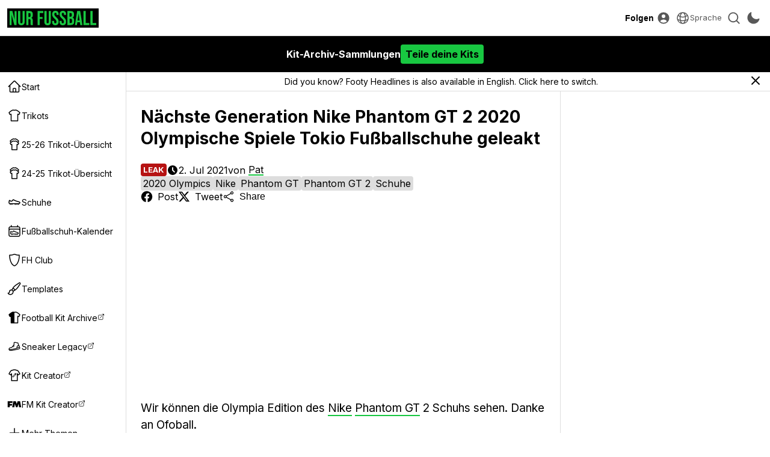

--- FILE ---
content_type: text/html; charset=utf-8
request_url: https://www.google.com/recaptcha/api2/aframe
body_size: 115
content:
<!DOCTYPE HTML><html><head><meta http-equiv="content-type" content="text/html; charset=UTF-8"></head><body><script nonce="J0yG5NTjO67ycwG77TODWg">/** Anti-fraud and anti-abuse applications only. See google.com/recaptcha */ try{var clients={'sodar':'https://pagead2.googlesyndication.com/pagead/sodar?'};window.addEventListener("message",function(a){try{if(a.source===window.parent){var b=JSON.parse(a.data);var c=clients[b['id']];if(c){var d=document.createElement('img');d.src=c+b['params']+'&rc='+(localStorage.getItem("rc::a")?sessionStorage.getItem("rc::b"):"");window.document.body.appendChild(d);sessionStorage.setItem("rc::e",parseInt(sessionStorage.getItem("rc::e")||0)+1);localStorage.setItem("rc::h",'1769906551580');}}}catch(b){}});window.parent.postMessage("_grecaptcha_ready", "*");}catch(b){}</script></body></html>

--- FILE ---
content_type: application/javascript; charset=utf-8
request_url: https://fundingchoicesmessages.google.com/f/AGSKWxWKnH4z7R64rqG4bUO8X0Ge9bd1Iy3zOpKYf3nYd6wzF_sR6s1qHCWOqwhJzPFtHC-fZLCmi75Pm_h4b6BK6XbJXR6V57vRUbpjeqj0tlU1j6v4zhfjzC6S6HtXxPqZogBs5auo3R52OQF3OZRj_BJvNVliYAfG5WIE08d6gPK5Hpr0F7Z1oZPQ3rbw/_/ads/elementViewability./local-ad._160x400._160by600_/ads-05.
body_size: -1287
content:
window['333764a7-6ae8-45b9-9202-402dee39982e'] = true;

--- FILE ---
content_type: text/javascript
request_url: https://www.nurfussball.com/js/slideshow.1744993215.js
body_size: 2341
content:
var slideshow = new Vue({
  el: "#app",
  data() {
    return {
      zoomFactor: 2.5,
      images: null,
      count: 0,
      currentIndex: 0,
      realIndex: 0,
      open: false,
      isZoom: false,
      posX: 0,
      posY: 0,
      maxX: 0,
      maxY: 0,
      windowWidth: window.innerWidth,
      windowHeight: window.innerHeight,
      aspect: 1,
      isTouchMoving: false,
      touchStartX: 0,
      touchStartY: 0,
      showAd: false,
      touchX: 0,
      touchY: 0,
      aspectRatios: null,
      transitionEnabled: true,
      isMoving: false,
      isMovingY: false,
      diff: 0,
      diffY: 0,
      diffPerc: 0,
      touchStartTime: 0,
    };
  },
  computed: {
    slideshowStyle() {
      return null;
      return this.isZoom
        ? {
            cursor: "zoom-out",
          }
        : {
            cursor: "zoom-in",
          };
    },
    slideshowOuterStyle() {
      if (this.isMovingY) {
        return { transform: `translate3D(0px, ${this.diffY}px, 0px)` };
      } else {
        return null;
      }
    },
    containerStyle() {
      const transitionLen = Math.max((1 - this.diffPerc) * 500, 100);
      return {
        // transform: `scale(${this.zoomFactor}) translate3D(${this.posX}px, ${this.posY}px, 0px)`,
        transition: this.transitionEnabled ? `transform ${transitionLen}ms ease-in-out` : "",
        transform: `translate3D(${-1 * (this.realIndex + 1) * this.windowWidth + this.diff}px, ${
          this.diffY
        }px, 0px)`,
        cursor: this.isMoving ? "grabbing" : "",
      };
    },
    imageContainerStyle() {
      return this.images.map((_, index) => {
        let style = {
          width: this.windowWidth + "px",
          height: this.windowHeight + "px",
          pointerEvents: this.isMoving ? "none" : "",
          // cursor: this.isZoom ? "zoom-out" : "zoom-in",
        };
        if (this.isZoom && this.currentIndex + 1 == index) {
          style.transform = `scale(${this.zoomFactor}) translate3D(${this.posX}px, ${this.posY}px, 0px)`;
        }
        return style;
      });
    },
    imageStyle() {
      if (!this.aspectRatios) return [];

      return this.aspectRatios.map((aspect) => {
        return {
          width: this.windowWidth / this.windowHeight < aspect ? "100%" : "auto",
          height: this.windowWidth / this.windowHeight < aspect ? "auto" : "100%",
          cursor: this.isZoom ? "zoom-out" : "zoom-in",
        };
      });
      // return {
      //   width: "100%",
      //   height: "100%",
      // };
      return {
        width: this.windowWidth / this.windowHeight < this.aspect ? "100%" : "auto",
        height: this.windowWidth / this.windowHeight < this.aspect ? "auto" : "100%",
        cursor: this.isZoom ? "zoom-out" : "zoom-in",
      };
    },
    clicktrapStyle() {
      return {
        cursor: this.isZoom ? "zoom-out" : "zoom-in",
      };
    },
    currentTitle() {
      if (!this.images || !this.images[this.currentIndex + 1]) return "";
      return this.images[this.currentIndex + 1]?.title;
    },
    // aspectRatios() {
    //   return
    // },
  },
  methods: {
    resetPos() {
      this.posX = 0;
      this.posY = 0;
      this.aspect =
        this.$refs.images[this.currentIndex].clientWidth /
        this.$refs.images[this.currentIndex].clientHeight;
    },
    change(diff) {
      if (this.locked) return;

      this.locked = true;
      this.transitionEnabled = true;
      let newIndex = this.currentIndex + diff;
      this.realIndex = newIndex;
      if (newIndex < 0) newIndex = this.count - 1;
      if (newIndex > this.count - 1) newIndex = 0;
      this.currentIndex = newIndex;
    },
    previous() {
      this.change(-1);
    },
    next() {
      this.change(1);
    },
    onKeyDown(e) {
      switch (e.key) {
        case "ArrowRight":
          if (!this.isZoom) this.change(1);
          break;
        case "ArrowLeft":
          if (!this.isZoom) this.change(-1);
          break;
        case "Escape":
          if (this.isZoom) {
            this.isZoom = false;
          } else {
            this.open = false;
          }
      }
    },
    getMax() {
      const containerSize = [this.$refs.slideshow.clientWidth, this.$refs.slideshow.clientHeight];
      const imageSize = [
        this.$refs.images[this.currentIndex + 1].clientWidth * this.zoomFactor,
        this.$refs.images[this.currentIndex + 1].clientHeight * this.zoomFactor,
      ];

      this.maxX = Math.max(0, Math.floor(imageSize[0] / 2 - containerSize[0] / 2));
      this.maxY = Math.max(0, Math.floor(imageSize[1] / 2 - containerSize[1] / 2));
    },
    setPos(x, y) {
      //   console.log(e.target);

      //   const [x, y] = [(e.clientX / e.target.clientWidth) * 2 - 1, (e.clientY / e.target.clientHeight) * 2 - 1];
      //   console.log({ clientX: e.clientX, targetClientX: e.target.clientWidth });

      // console.log({ x, y });

      x = x * 2 - 1;
      y = y * 2 - 1;

      this.posX = (-x * this.maxX) / this.zoomFactor;
      this.posY = (-y * this.maxY) / this.zoomFactor;
      //   console.log({ x, y });

      //   console.log(this.max);

      //   console.log(e);},
    },
    toggleZoom(e) {
      if (e?.target === this.$refs.imageContainer) {
        this.open = false;
        return;
      }

      this.isZoom = !this.isZoom;

      if (this.isZoom) {
        this.getMax();

        this.setPos(e.clientX / window.innerWidth, e.clientY / window.innerHeight);

        // touch
        this.$refs.clicktrap.addEventListener("touchstart", this.handleTouchStart, {
          passive: true,
        });
        this.$refs.clicktrap.addEventListener("touchend", this.handleTouchEnd);
        this.$refs.clicktrap.addEventListener("touchmove", this.handleTouchMove, { passive: true });
        this.$refs.clicktrap.addEventListener("touchcancel", this.handleTouchCancel);
        this.diffPerc = 0;
      } else {
        this.$refs.clicktrap.removeEventListener("touchstart", this.handleTouchStart, {
          passive: true,
        });
        this.$refs.clicktrap.removeEventListener("touchend", this.handleTouchEnd);
        this.$refs.clicktrap.removeEventListener("touchmove", this.handleTouchMove, {
          passive: true,
        });
        this.$refs.clicktrap.removeEventListener("touchcancel", this.handleTouchCancel);
      }
    },
    handleMouseover(e) {
      if (!this.isZoom) return;
      //   return;

      this.setPos(e.clientX / e.target.clientWidth, e.clientY / e.target.clientHeight);
    },
    handleTouchStart(e) {
      var touch = e.touches[0] ?? null;
      if (!touch) return;

      this.touchStartX = touch.pageX;
      this.touchStartY = touch.pageY;
      this.posXPrev = this.posX;
      this.posYPrev = this.posY;
    },
    handleTouchMove(e) {
      var touch = e.touches[0] ?? null;
      if (!touch) return;

      var posX = Math.min(
        this.maxX / this.zoomFactor,
        Math.max(
          -this.maxX / this.zoomFactor,
          this.posXPrev - (this.touchStartX - touch.pageX) / this.zoomFactor
        )
      );
      var posY = Math.min(
        this.maxY / this.zoomFactor,
        Math.max(
          -this.maxY / this.zoomFactor,
          this.posYPrev - (this.touchStartY - touch.pageY) / this.zoomFactor
        )
      );

      if (this.touchStartX - touch.pageX !== 0 || this.touchStartY - touch.pageY !== 0) {
        this.isTouchMoving = true;
      }

      this.posX = posX;
      this.posY = posY;
    },
    handleTouchEnd() {
      if (!this.isTouchMoving) {
        // this.toggleZoom();
      }
      this.isTouchMoving = false;
    },
    handleTouchCancel() {
      this.isTouchMoving = false;
    },
    handleMouseDown(e) {
      if (this.isZoom || this.count < 2) return;

      this.touchStartX = e.pageX;
      this.touchStartY = e.clientY;
      this.diff = 0;
      this.touchStartTime = Date.now();

      this.transitionEnabled = false;

      document.addEventListener("mousemove", this.handleMouseMove);
      document.addEventListener("mouseup", this.handleMouseUp);
    },
    handleMouseMove(e) {
      if (!this.touchStartX) return;

      e.preventDefault();
      this.touchX = e.pageX;
      this.touchY = e.clientY;
      this.diff = this.touchX - this.touchStartX;

      if (Math.abs(this.diff) > 5) {
        this.isMoving = true;
      }
    },
    handleMouseUp(e) {
      e.preventDefault();

      this.transitionEnabled = true;

      const diffY = Math.abs(this.touchY - this.touchStartY);
      this.diffPerc = Math.abs(this.diff) / this.windowWidth;

      const age = Date.now() - this.touchStartTime;
      const diffReq = age > 250 ? 0.25 : 0.1;

      if (diffY < Math.abs(this.diff) && Math.abs(this.diff) > this.windowWidth * diffReq) {
        if (this.diff > 0) {
          this.change(-1);
        } else {
          this.change(1);
        }
      } else {
        this.diffPerc = 1 - this.diffPerc;
      }
      this.diff = 0;
      this.touchStartX = null;
      this.touchStartY = null;
      this.isMoving = false;

      document.removeEventListener("mousemove", this.handleMouseMove);
      document.removeEventListener("mouseup", this.handleMouseUp);
    },
    handleMainTouchStart(e) {
      if (this.isZoom || this.count < 2) return;

      this.touchStartX = e.touches[0].pageX;
      this.touchStartY = e.touches[0].clientY;
      this.touchStartTime = Date.now();

      this.transitionEnabled = false;

      document.addEventListener("touchmove", this.handleMainTouchMove, { passive: true });
      document.addEventListener("touchend", this.handleMainTouchEnd);
    },
    handleMainTouchMove(e) {
      if (!this.touchStartX) return;

      this.touchX = e.touches[0].pageX;
      this.touchY = e.touches[0].clientY;

      const diffX = this.touchX - this.touchStartX;
      const diffY = this.touchY - this.touchStartY;
      // this.diff = this.touchX - this.touchStartX;
      // this.diffY = this.touchY - this.touchStartY;

      if (!this.isMoving && !this.isMovingY) {
        if (Math.abs(diffX) > 5) {
          this.isMoving = true;
        } else if (Math.abs(diffY) > 5) {
          this.isMovingY = true;
        }
      }

      if (this.isMoving) {
        this.diff = diffX;
      } else if (this.isMovingY) {
        this.diffY = diffY;
      }
    },
    handleMainTouchEnd() {
      this.transitionEnabled = true;

      const diffY = Math.abs(this.touchY - this.touchStartY);
      this.diffPerc = Math.abs(this.diff) / this.windowWidth;

      const age = Date.now() - this.touchStartTime;
      const diffReq = age > 250 ? 0.25 : 0.1;

      if (diffY < Math.abs(this.diff) && this.diffPerc > diffReq) {
        if (this.diff > 1) {
          this.change(-1);
        } else if (this.diff < -1) {
          this.change(1);
        }
      } else if (this.isMovingY && Math.abs(this.diffY) > 20) {
        this.open = false;
      } else {
        this.diffPerc = 1 - this.diffPerc;
      }
      this.diff = 0;
      this.diffY = 0;
      this.touchStartX = null;
      this.touchStartY = null;
      this.isMoving = false;
      this.isMovingY = false;

      document.removeEventListener("touchmove", this.handleMainTouchMove);
      document.removeEventListener("touchend", this.handleMainTouchEnd);
    },
    handleTransitionEnd() {
      this.transitionEnabled = false;
      let index = this.realIndex;
      if (index < 0) index = this.count - 1;
      if (index > this.count - 1) index = 0;
      setTimeout(() => {
        this.realIndex = index;
        this.locked = false;
        this.diffPerc = 0;
      }, 50);
    },
    setImages(images) {
      this.count = images.length;

      images.unshift(images[images.length - 1]);
      images.push(images[1]);

      this.images = images;
    },
  },
  watch: {
    open(val) {
      if (!this.aspectRatios) {
        this.aspectRatios = this.$refs.images.map((image) => {
          // console.log(image.clientWidth, image.clientHeight);
          return image.width / image.height;
        });
      }
      if (val) {
        // is opening
        document.body.addEventListener("keydown", this.onKeyDown);
        document.body.style.overflow = "hidden";
        Vue.nextTick(() => {
          this.resetPos();
        });
      } else {
        document.body.style.overflow = "";
        document.body.removeEventListener("keydown", this.onKeyDown);
        this.diffPerc = 0;
      }
    },
  },
  mounted() {
    if (this.open) {
      document.body.addEventListener("keydown", this.onKeyDown);
    }
    window.addEventListener("resize", () => {
      // this.windowWidth = document.body.scrollWidth;
      this.windowWidth = window.innerWidth;
      this.windowHeight = window.innerHeight;
    });
    this.$refs.imageContainer.addEventListener("mousedown", this.handleMouseDown, {
      passive: true,
    });
    this.$refs.imageContainer.addEventListener("touchstart", this.handleMainTouchStart, {
      passive: true,
    });
    this.$refs.imageContainer.addEventListener("transitionend", this.handleTransitionEnd);
  },
});
